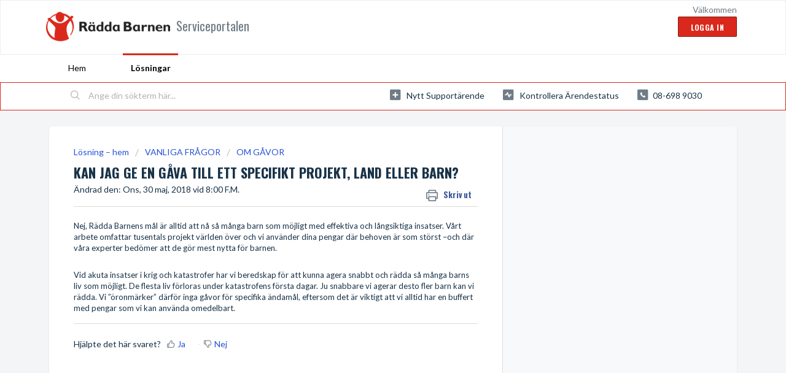

--- FILE ---
content_type: text/html; charset=utf-8
request_url: https://serviceportalen.raddabarnen.se/support/solutions/articles/7000035466-kan-jag-ge-en-gava-till-ett-specifikt-projekt-land-eller-barn-
body_size: 7588
content:
<!DOCTYPE html>
       
        <!--[if lt IE 7]><html class="no-js ie6 dew-dsm-theme " lang="sv-SE" dir="ltr" data-date-format="non_us"><![endif]-->       
        <!--[if IE 7]><html class="no-js ie7 dew-dsm-theme " lang="sv-SE" dir="ltr" data-date-format="non_us"><![endif]-->       
        <!--[if IE 8]><html class="no-js ie8 dew-dsm-theme " lang="sv-SE" dir="ltr" data-date-format="non_us"><![endif]-->       
        <!--[if IE 9]><html class="no-js ie9 dew-dsm-theme " lang="sv-SE" dir="ltr" data-date-format="non_us"><![endif]-->       
        <!--[if IE 10]><html class="no-js ie10 dew-dsm-theme " lang="sv-SE" dir="ltr" data-date-format="non_us"><![endif]-->       
        <!--[if (gt IE 10)|!(IE)]><!--><html class="no-js  dew-dsm-theme " lang="sv-SE" dir="ltr" data-date-format="non_us"><!--<![endif]-->
	<head>
		
		<!-- Title for the page -->
<title> KAN JAG GE EN GÅVA TILL ETT SPECIFIKT PROJEKT, LAND ELLER BARN?  : Serviceportalen </title>

<!-- Meta information -->

      <meta charset="utf-8" />
      <meta http-equiv="X-UA-Compatible" content="IE=edge,chrome=1" />
      <meta name="description" content= "&lt;p&gt;&lt;font color=&quot;#000000&quot; size=&quot;3&quot;&gt;Nej, Rädda Barnens mål är alltid att nå så många barn sommöjligt med effektiva och långsiktiga insatser. Vårt arbete omfattar tusentalsprojekt världen över och vi använder dina pengar där behoven är som störst –och där våra experter bedömer att de gör mest nytta för barnen.&lt;/font&gt;&lt;/p&gt;&lt;p&gt;&lt;br&gt;&lt;/p&gt;&lt;p&gt;&lt;font color=&quot;#000000&quot; size=&quot;3&quot;&gt;Vid akuta insatser i krig och katastrofer har vi beredskapför att kunna agera snabbt och rädda så många barns liv som möjligt. De flestaliv förloras under katastrofens första dagar. Ju snabbare vi agerar desto flerbarn kan vi rädda. Vi ”öronmärker” därför inga gåvor för specifika ändamål,eftersom det är viktigt att vi alltid har en buffert med pengar som vi kananvända omedelbart.&lt;/font&gt;&lt;/p&gt;&lt;p&gt;&lt;br&gt;&lt;/p&gt;" />
      <meta name="author" content= "" />
       <meta property="og:title" content="KAN JAG GE EN GÅVA TILL ETT SPECIFIKT PROJEKT, LAND ELLER BARN? " />  <meta property="og:url" content="https://serviceportalen.raddabarnen.se/support/solutions/articles/7000035466-kan-jag-ge-en-gava-till-ett-specifikt-projekt-land-eller-barn-" />  <meta property="og:description" content=" Nej, Rädda Barnens mål är alltid att nå så många barn som möjligt med effektiva och långsiktiga insatser. Vårt arbete omfattar tusentals projekt världen över och vi använder dina pengar där behoven är som störst –och där våra experter bedömer att..." />  <meta property="og:image" content="https://s3.eu-central-1.amazonaws.com/euc-cdn.freshdesk.com/data/helpdesk/attachments/production/7012931212/logo/NUVv6wZkk5lf_yTU4ZaOf_srqDqctIDb-g.png?X-Amz-Algorithm=AWS4-HMAC-SHA256&amp;amp;X-Amz-Credential=AKIAS6FNSMY2XLZULJPI%2F20251223%2Feu-central-1%2Fs3%2Faws4_request&amp;amp;X-Amz-Date=20251223T093938Z&amp;amp;X-Amz-Expires=604800&amp;amp;X-Amz-SignedHeaders=host&amp;amp;X-Amz-Signature=1debfaf135036ed6acbea702989f6acd393c9b1c2ae29d63d38b063bb7f1cc38" />  <meta property="og:site_name" content="Serviceportalen" />  <meta property="og:type" content="article" />  <meta name="twitter:title" content="KAN JAG GE EN GÅVA TILL ETT SPECIFIKT PROJEKT, LAND ELLER BARN? " />  <meta name="twitter:url" content="https://serviceportalen.raddabarnen.se/support/solutions/articles/7000035466-kan-jag-ge-en-gava-till-ett-specifikt-projekt-land-eller-barn-" />  <meta name="twitter:description" content=" Nej, Rädda Barnens mål är alltid att nå så många barn som möjligt med effektiva och långsiktiga insatser. Vårt arbete omfattar tusentals projekt världen över och vi använder dina pengar där behoven är som störst –och där våra experter bedömer att..." />  <meta name="twitter:image" content="https://s3.eu-central-1.amazonaws.com/euc-cdn.freshdesk.com/data/helpdesk/attachments/production/7012931212/logo/NUVv6wZkk5lf_yTU4ZaOf_srqDqctIDb-g.png?X-Amz-Algorithm=AWS4-HMAC-SHA256&amp;amp;X-Amz-Credential=AKIAS6FNSMY2XLZULJPI%2F20251223%2Feu-central-1%2Fs3%2Faws4_request&amp;amp;X-Amz-Date=20251223T093938Z&amp;amp;X-Amz-Expires=604800&amp;amp;X-Amz-SignedHeaders=host&amp;amp;X-Amz-Signature=1debfaf135036ed6acbea702989f6acd393c9b1c2ae29d63d38b063bb7f1cc38" />  <meta name="twitter:card" content="summary" />  <link rel="canonical" href="https://serviceportalen.raddabarnen.se/support/solutions/articles/7000035466-kan-jag-ge-en-gava-till-ett-specifikt-projekt-land-eller-barn-" /> 

<!-- Responsive setting -->
<link rel="apple-touch-icon" href="https://s3.eu-central-1.amazonaws.com/euc-cdn.freshdesk.com/data/helpdesk/attachments/production/7012931223/fav_icon/g42j4dCiPkKtlkdpZsgX9wDTxsNsdRoq9Q.ico" />
        <link rel="apple-touch-icon" sizes="72x72" href="https://s3.eu-central-1.amazonaws.com/euc-cdn.freshdesk.com/data/helpdesk/attachments/production/7012931223/fav_icon/g42j4dCiPkKtlkdpZsgX9wDTxsNsdRoq9Q.ico" />
        <link rel="apple-touch-icon" sizes="114x114" href="https://s3.eu-central-1.amazonaws.com/euc-cdn.freshdesk.com/data/helpdesk/attachments/production/7012931223/fav_icon/g42j4dCiPkKtlkdpZsgX9wDTxsNsdRoq9Q.ico" />
        <link rel="apple-touch-icon" sizes="144x144" href="https://s3.eu-central-1.amazonaws.com/euc-cdn.freshdesk.com/data/helpdesk/attachments/production/7012931223/fav_icon/g42j4dCiPkKtlkdpZsgX9wDTxsNsdRoq9Q.ico" />
        <meta name="viewport" content="width=device-width, initial-scale=1.0, maximum-scale=5.0, user-scalable=yes" /> 
		
		<!-- Adding meta tag for CSRF token -->
		<meta name="csrf-param" content="authenticity_token" />
<meta name="csrf-token" content="S9Ic6/FZEzCV9IK9qOEubAzegVPWu1xMUhR3SdQ06+kjYiWbomR2dlqWkzj/6l03+xHqPgX57CD1RAQG6l+2Lg==" />
		<!-- End meta tag for CSRF token -->
		
		<!-- Fav icon for portal -->
		<link rel='shortcut icon' href='https://s3.eu-central-1.amazonaws.com/euc-cdn.freshdesk.com/data/helpdesk/attachments/production/7012931223/fav_icon/g42j4dCiPkKtlkdpZsgX9wDTxsNsdRoq9Q.ico' />

		<!-- Base stylesheet -->
 
		<link rel="stylesheet" media="print" href="https://euc-assets2.freshdesk.com/assets/cdn/portal_print-6e04b27f27ab27faab81f917d275d593fa892ce13150854024baaf983b3f4326.css" />
	  		<link rel="stylesheet" media="screen" href="https://euc-assets9.freshdesk.com/assets/cdn/falcon_portal_utils-a58414d6bc8bc6ca4d78f5b3f76522e4970de435e68a5a2fedcda0db58f21600.css" />	

		
		<!-- Theme stylesheet -->

		<link href="/support/theme.css?v=3&amp;d=1726389144" media="screen" rel="stylesheet" type="text/css">

		<!-- Google font url if present -->
		<link href='https://fonts.googleapis.com/css?family=Lato:regular,italic,700,900,900italic|Oswald:regular,700' rel='stylesheet' type='text/css' nonce='e+7gBwRwBu5hhLe5mJDc8A=='>

		<!-- Including default portal based script framework at the top -->
		<script src="https://euc-assets9.freshdesk.com/assets/cdn/portal_head_v2-d07ff5985065d4b2f2826fdbbaef7df41eb75e17b915635bf0413a6bc12fd7b7.js"></script>
		<!-- Including syntexhighlighter for portal -->
		<script src="https://euc-assets9.freshdesk.com/assets/cdn/prism-841b9ba9ca7f9e1bc3cdfdd4583524f65913717a3ab77714a45dd2921531a402.js"></script>

		    <!-- Google tag (gtag.js) -->
	<script async src='https://www.googletagmanager.com/gtag/js?id=UA-4456327-42' nonce="e+7gBwRwBu5hhLe5mJDc8A=="></script>
	<script nonce="e+7gBwRwBu5hhLe5mJDc8A==">
	  window.dataLayer = window.dataLayer || [];
	  function gtag(){dataLayer.push(arguments);}
	  gtag('js', new Date());
	  gtag('config', 'UA-4456327-42');
	</script>


		<!-- Access portal settings information via javascript -->
		 <script type="text/javascript">     var portal = {"language":"sv-SE","name":"Serviceportalen","contact_info":"","current_page_name":"article_view","current_tab":"solutions","vault_service":{"url":"https://vault-service-eu.freshworks.com/data","max_try":2,"product_name":"fd"},"current_account_id":731333,"preferences":{"bg_color":"#F3F5F7","header_color":"#ffffff","help_center_color":"#f3f5f7","footer_color":"#183247","tab_color":"#ffffff","tab_hover_color":"#da291c","btn_background":"#F3F5F7","btn_primary_background":"#DA291C","base_font":"Lato","text_color":"#183247","headings_font":"Oswald","headings_color":"#183247","link_color":"#183247","link_color_hover":"#2753D7","input_focus_ring_color":"#000000","non_responsive":"false"},"image_placeholders":{"spacer":"https://euc-assets3.freshdesk.com/assets/misc/spacer.gif","profile_thumb":"https://euc-assets6.freshdesk.com/assets/misc/profile_blank_thumb-4a7b26415585aebbd79863bd5497100b1ea52bab8df8db7a1aecae4da879fd96.jpg","profile_medium":"https://euc-assets8.freshdesk.com/assets/misc/profile_blank_medium-1dfbfbae68bb67de0258044a99f62e94144f1cc34efeea73e3fb85fe51bc1a2c.jpg"},"falcon_portal_theme":true,"current_object_id":7000035466};     var attachment_size = 20;     var blocked_extensions = "";     var allowed_extensions = "";     var store = { 
        ticket: {},
        portalLaunchParty: {} };    store.portalLaunchParty.ticketFragmentsEnabled = false;    store.pod = "eu-central-1";    store.region = "EU"; </script> 


			
	</head>
	<body>
            	
		
		
		
	<header class="banner">
		<div class="banner-wrapper page">
			<div class="banner-title">
				<a href="/support/home"class='portal-logo'><span class="portal-img"><i></i>
                    <img src='https://s3.eu-central-1.amazonaws.com/euc-cdn.freshdesk.com/data/helpdesk/attachments/production/7012931212/logo/NUVv6wZkk5lf_yTU4ZaOf_srqDqctIDb-g.png' alt="Logotyp"
                        onerror="default_image_error(this)" data-type="logo" />
                 </span></a>
				<h1 class="ellipsis heading">Serviceportalen</h1>
			</div>
			<nav class="banner-nav">
				 <div class="welcome">Välkommen <b></b> </div>  <b><a href="/support/login"><b>Logga in</b></a></b>
			</nav>
		</div>
	</header>
	<nav class="page-tabs">
		<div class="page no-padding no-header-tabs">
			
				<a data-toggle-dom="#header-tabs" href="#" data-animated="true" class="mobile-icon-nav-menu show-in-mobile"></a>
				<div class="nav-link" id="header-tabs">
					
						
							<a href="/support/home" class="">Hem</a>
						
					
						
							<a href="/support/solutions" class="active">Lösningar</a>
						
					
				</div>
			
		</div>
	</nav>

<!-- Search and page links for the page -->

	<section class="help-center-sc rounded-6">
		<div class="page no-padding">
		<div class="hc-search">
			<div class="hc-search-c">
				<form class="hc-search-form print--remove" autocomplete="off" action="/support/search/solutions" id="hc-search-form" data-csrf-ignore="true">
	<div class="hc-search-input">
	<label for="support-search-input" class="hide">Ange din sökterm här...</label>
		<input placeholder="Ange din sökterm här..." type="text"
			name="term" class="special" value=""
            rel="page-search" data-max-matches="10" id="support-search-input">
	</div>
	<div class="hc-search-button">
		<button class="btn btn-primary" aria-label="Sök" type="submit" autocomplete="off">
			<i class="mobile-icon-search hide-tablet"></i>
			<span class="hide-in-mobile">
				Sök
			</span>
		</button>
	</div>
</form>
			</div>
		</div>
		<div class="hc-nav  nav-with-contact ">
			 <nav>   <div>
              <a href="/support/tickets/new" class="mobile-icon-nav-newticket new-ticket ellipsis" title="Nytt supportärende">
                <span> Nytt supportärende </span>
              </a>
            </div>   <div>
              <a href="/support/tickets" class="mobile-icon-nav-status check-status ellipsis" title="Kontrollera ärendestatus">
                <span>Kontrollera ärendestatus</span>
              </a>
            </div>   <div> <a href="tel:08-698 9030" class="mobile-icon-nav-contact contact-info ellipsis">
            <span dir='ltr'>08-698 9030</span>
           </a> </div>  </nav>
		</div>
		</div>
	</section>



<div class="page">
	
	
	<!-- Search and page links for the page -->
	

	<!-- Notification Messages -->
	 <div class="alert alert-with-close notice hide" id="noticeajax"></div> 

	
	<div class="c-wrapper">		
		<section class="main content rounded-6 min-height-on-desktop fc-article-show" id="article-show-7000035466">
	<div class="breadcrumb">
		<a href="/support/solutions"> Lösning – hem </a>
		<a href="/support/solutions/7000006702">VANLIGA FRÅGOR</a>
		<a href="/support/solutions/folders/7000008779">OM GÅVOR </a>
	</div>
	<b class="page-stamp page-stamp-article">
		<b class="icon-page-article"></b>
	</b>

	<h2 class="heading">KAN JAG GE EN GÅVA TILL ETT SPECIFIKT PROJEKT, LAND ELLER BARN? 
	 	<a href="#"
            class="solution-print--icon print--remove"
 			title="Skriv ut denna artikel"
 			arial-role="link"
 			arial-label="Skriv ut denna artikel"
			id="print-article"
 		>
			<span class="icon-print"></span>
			<span class="text-print">Skriv ut</span>
 		</a>
	</h2>
	
	<p>Ändrad den: Ons, 30 maj, 2018 vid  8:00 F.M.</p>
	<hr />
	

	<article class="article-body" id="article-body" rel="image-enlarge">
		<p>Nej, Rädda Barnens mål är alltid att nå så många barn som möjligt med effektiva och långsiktiga insatser. Vårt arbete omfattar tusentals projekt världen över och vi använder dina pengar där behoven är som störst –och där våra experter bedömer att de gör mest nytta för barnen.</p><p><br></p><p>Vid akuta insatser i krig och katastrofer har vi beredskap för att kunna agera snabbt och rädda så många barns liv som möjligt. De flesta liv förloras under katastrofens första dagar. Ju snabbare vi agerar desto fler barn kan vi rädda. Vi ”öronmärker” därför inga gåvor för specifika ändamål, eftersom det är viktigt att vi alltid har en buffert med pengar som vi kan använda omedelbart.</p>
	</article>

	<hr />	
		

		<p class="article-vote" id="voting-container" 
											data-user-id="" 
											data-article-id="7000035466"
											data-language="sv-SE">
										Hjälpte det här svaret?<span data-href="/support/solutions/articles/7000035466/thumbs_up" class="vote-up a-link" id="article_thumbs_up" 
									data-remote="true" data-method="put" data-update="#voting-container" 
									data-user-id=""
									data-article-id="7000035466"
									data-language="sv-SE"
									data-update-with-message="Bra att vi kunde hjälpa till. Tack för din feedback.">
								Ja</span><span class="vote-down-container"><span data-href="/support/solutions/articles/7000035466/thumbs_down" class="vote-down a-link" id="article_thumbs_down" 
									data-remote="true" data-method="put" data-update="#vote-feedback-form" 
									data-user-id=""
									data-article-id="7000035466"
									data-language="sv-SE"
									data-hide-dom="#voting-container" data-show-dom="#vote-feedback-container">
								Nej</span></span></p><a class="hide a-link" id="vote-feedback-form-link" data-hide-dom="#vote-feedback-form-link" data-show-dom="#vote-feedback-container">Send feedback</a><div id="vote-feedback-container"class="hide">	<div class="lead">Vi beklagar att vi inte kunde vara till hjälp. Lämna gärna feedback och hjälp oss att förbättra den här artikeln.</div>	<div id="vote-feedback-form">		<div class="sloading loading-small loading-block"></div>	</div></div>
		
</section>
<section class="sidebar content rounded-6 fc-related-articles">
	<div id="related_articles"><div class="cs-g-c"><section class="article-list"><h3 class="list-lead">Relaterade artiklar</h3><ul rel="remote" 
			data-remote-url="/support/search/articles/7000035466/related_articles?container=related_articles&limit=10" 
			id="related-article-list"></ul></section></div></div>
</section>

<script nonce="e+7gBwRwBu5hhLe5mJDc8A==">
	['click', 'keypress'].forEach(function eventsCallback(event) {
		document.getElementById('print-article').addEventListener(event, function (e) {
			if (event === 'keypress' && e.key !== 'Enter') return;
			e.preventDefault();
			print();
		});
	});
</script>

	</div>
	

	

</div>

	<footer class="footer rounded-6">
		<nav class="footer-links page no-padding">
			
					
						<a href="/support/home" class="">Hem</a>
					
						<a href="/support/solutions" class="active">Lösningar</a>
					
			
			
			  <a href="#portal-cookie-info" rel="freshdialog" data-lazy-load="true" class="cookie-link"
        data-width="450px" title="Därför älskar vi kakor" data-template-footer="">
        Kakpolicy
      </a> <div id="portal-cookie-info" class="hide"><textarea>
        <p>Vi använder cookies för att ge dig en bättre upplevelse i Freshdesk. </p>
        <p>Du kan läsa mer om vilka typer av cookies vi använder, varför vi använder dem och hur vi använder dem i våra <a href="https://www.freshworks.com/privacy/" target="_blank" rel="nofollow">Integritetspolicy</a> Om du ogillar cookies (eller bantar) kan du avaktivera dem helt. Kom bara ihåg att Freshdesk använder cookies aktivt och att vissa delar av Freshdesk kanske inte fungerar på rätt sätt om du avaktiverar cookies.</p>
        <p>Vi utgår också från att du godkänner sättet vi använder kakor på, så som det beskrivs i vår <a href="https://www.freshworks.com/privacy/" target="_blank" rel="nofollow">Integritetspolicy</a>, såvida du inte väljer att inaktivera dem helt genom din webbläsare. </p>
      </textarea></div> 
		</nav>
	</footer>
	  <div class="copyright">
        <a href=https://freshdesk.com/se/?utm_source=portal&utm_medium=reflink&utm_campaign=portal_reflink target="_blank" rel="nofollow"> En helpdesk </a>
        från Freshdesk
      </div> 




			<script src="https://euc-assets2.freshdesk.com/assets/cdn/portal_bottom-0fe88ce7f44d512c644a48fda3390ae66247caeea647e04d017015099f25db87.js"></script>

		<script src="https://euc-assets1.freshdesk.com/assets/cdn/redactor-642f8cbfacb4c2762350a557838bbfaadec878d0d24e9a0d8dfe90b2533f0e5d.js"></script> 
		<script src="https://euc-assets9.freshdesk.com/assets/cdn/lang/sv-se-928aacc2269c298bd65bf93cdfda9412c2620126fdb51782a3ad8b210b05e9f6.js"></script>
		<!-- for i18n-js translations -->
  		<script src="https://euc-assets10.freshdesk.com/assets/cdn/i18n/portal/sv-SE-5eeaef6e2815b80aa9dc4d017f01d961d54df6e677a05816404bc417972f5a99.js"></script>
		<!-- Including default portal based script at the bottom -->
		<script nonce="e+7gBwRwBu5hhLe5mJDc8A==">
//<![CDATA[
	
	jQuery(document).ready(function() {
					
		// Setting the locale for moment js
		moment.lang('sv-se');

		var validation_meassages = {"required":"Detta fält är obligatoriskt.","remote":"Kontrollera detta fält.","email":"Ange en giltig epostadress.","url":"Ange en giltig URL.","date":"Ange ett giltigt datum.","dateISO":"Ange ett giltigt datum ( ISO ).","number":"Ange ett giltigt tal.","digits":"Ange endast siffror.","creditcard":"Ange ett giltigt kreditkortsnummer.","equalTo":"Ange samma värde igen.","two_decimal_place_warning":"Value cannot have more than 2 decimal digits","integration_no_match":"ingen matchande data...","select_atleast_one":"Välj minst ett alternativ.","ember_method_name_reserved":"Detta namn är reserverat och kan inte användas. Välj ett annat namn."}	

		jQuery.extend(jQuery.validator.messages, validation_meassages );


		jQuery(".call_duration").each(function () {
			var format,time;
			if (jQuery(this).data("time") === undefined) { return; }
			if(jQuery(this).hasClass('freshcaller')){ return; }
			time = jQuery(this).data("time");
			if (time>=3600) {
			 format = "hh:mm:ss";
			} else {
				format = "mm:ss";
			}
			jQuery(this).html(time.toTime(format));
		});
	});

	// Shortcuts variables
	var Shortcuts = {"global":{"help":"?","save":"mod+return","cancel":"esc","search":"/","status_dialog":"mod+alt+return","save_cuctomization":"mod+shift+s"},"app_nav":{"dashboard":"g d","tickets":"g t","social":"g e","solutions":"g s","forums":"g f","customers":"g c","reports":"g r","admin":"g a","ticket_new":"g n","compose_email":"g m"},"pagination":{"previous":"alt+left","next":"alt+right","alt_previous":"j","alt_next":"k"},"ticket_list":{"ticket_show":"return","select":"x","select_all":"shift+x","search_view":"v","show_description":"space","unwatch":"w","delete":"#","pickup":"@","spam":"!","close":"~","silent_close":"alt+shift+`","undo":"z","reply":"r","forward":"f","add_note":"n","scenario":"s"},"ticket_detail":{"toggle_watcher":"w","reply":"r","forward":"f","add_note":"n","close":"~","silent_close":"alt+shift+`","add_time":"m","spam":"!","delete":"#","show_activities_toggle":"}","properties":"p","expand":"]","undo":"z","select_watcher":"shift+w","go_to_next":["j","down"],"go_to_previous":["k","up"],"scenario":"s","pickup":"@","collaboration":"d"},"social_stream":{"search":"s","go_to_next":["j","down"],"go_to_previous":["k","up"],"open_stream":["space","return"],"close":"esc","reply":"r","retweet":"shift+r"},"portal_customizations":{"preview":"mod+shift+p"},"discussions":{"toggle_following":"w","add_follower":"shift+w","reply_topic":"r"}};
	
	// Date formats
	var DATE_FORMATS = {"non_us":{"moment_date_with_week":"ddd, D MMM, YYYY","datepicker":"d M, yy","datepicker_escaped":"d M yy","datepicker_full_date":"D, d M, yy","mediumDate":"d MMM, yyyy"},"us":{"moment_date_with_week":"ddd, MMM D, YYYY","datepicker":"M d, yy","datepicker_escaped":"M d yy","datepicker_full_date":"D, M d, yy","mediumDate":"MMM d, yyyy"}};

	var lang = { 
		loadingText: "Vänligen vänta...",
		viewAllTickets: "View all tickets"
	};


//]]>
</script> 

		

		<img src='/support/solutions/articles/7000035466-kan-jag-ge-en-gava-till-ett-specifikt-projekt-land-eller-barn-/hit' alt='Antal artikelvisningar' aria-hidden='true'/>
		<script type="text/javascript">
     		I18n.defaultLocale = "en";
     		I18n.locale = "sv-SE";
		</script>
			
    	


		<!-- Include dynamic input field script for signup and profile pages (Mint theme) -->

	</body>
</html>
